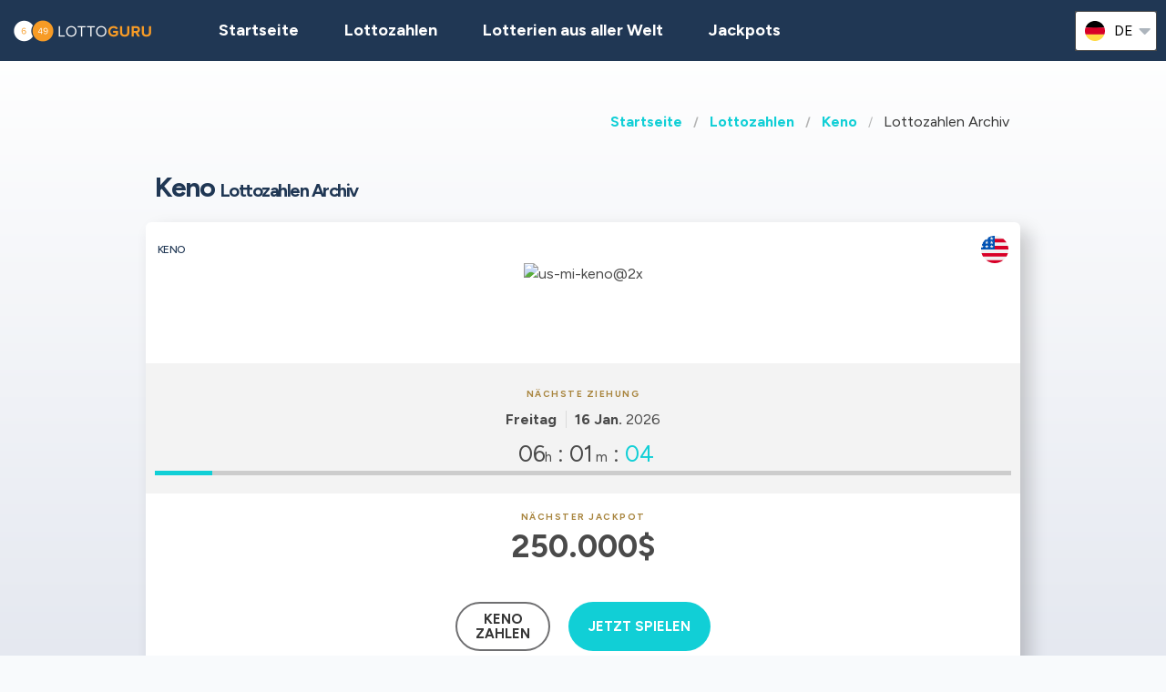

--- FILE ---
content_type: text/html;charset=UTF-8
request_url: https://lottoguru.de/lottozahlen-vereinigten-staaten/us-keno/us-keno-lottozahlen-archiv
body_size: 9044
content:
<!DOCTYPE html>
<html class="no-js has-navbar-fixed-top" lang="de">


<head>
    <title>Keno | Lottozahlen und Quoten Archiv</title>

    <meta charset="utf-8"/>
    <meta name="viewport" content="width=device-width, initial-scale=1.0, maximum-scale=1.0, user-scalable=no" >
    <meta name="google-site-verification" content="HZTNnMGWQ1EOiUoTyy0bRYsY-LI50KopmdFlD2sqhwE"/>
    <meta content="Keno | Lottozahlen und Quoten Archiv" property="og:title" />
    <meta content="https://lottoguru.de/lottozahlen-vereinigten-staaten/us-keno/us-keno-lottozahlen-archiv" property="og:url"/>
    
        <meta content="Die vergangenen Ergebnisse der Keno-Lotto-Ziehungen, einschließlich der Gewinnzahlen und den Jackpots aus allen Ziehungen." property="og:description"/>
        <meta content="Die vergangenen Ergebnisse der Keno-Lotto-Ziehungen, einschließlich der Gewinnzahlen und den Jackpots aus allen Ziehungen." property="description"/>
        <meta name="description" content="Die vergangenen Ergebnisse der Keno-Lotto-Ziehungen, einschließlich der Gewinnzahlen und den Jackpots aus allen Ziehungen.">
    
    <meta content="lottoguru.de" property="og:site_name"/>
    <meta content="de" property="og:locale"/>
    <meta content="lottoguru.de" name="author"/>
    <meta content="summary_large_image" name="twitter:card"/>

    
    <meta property="og:image" content="/static/assets/images/fb-share-homepage-9cdd35ce6aee9a5fb74d38077b7fa0c5.png">
    

    
        <meta name="robots" content="index, follow" />
    

    


    <link href="/static/assets/styles-fba469fc99df88d582c2248d8e2626f7.css"  rel="stylesheet"/>
    <link href="/static/assets/vendors-3545010909d35dcfd4b2ce7709ae5e4b.css" rel="stylesheet"/>
    <link rel="canonical" href="https://lottoguru.de/lottozahlen-vereinigten-staaten/us-keno/us-keno-lottozahlen-archiv"/>
    
        <link rel="alternate" hreflang="en" href="https://lotteryguru.com/united-states-lottery-results/us-keno/us-keno-results-history"/>
    
        <link rel="alternate" hreflang="es" href="https://loteria.guru/resultados-loteria-estados-unidos/us-keno/resultados-anteriores-keno-us"/>
    
        <link rel="alternate" hreflang="pt" href="https://loteriaguru.com/estados-unidos-resultados-loteria/us-keno/us-keno-historico-de-resultados"/>
    
        <link rel="alternate" hreflang="ru" href="https://loterejaguru.com/rezultaty-loterej-soedinennie-shtati-ameriki/us-keno/arhiv-rezultatov-keno-us"/>
    
        <link rel="alternate" hreflang="de" href="https://lottoguru.de/lottozahlen-vereinigten-staaten/us-keno/us-keno-lottozahlen-archiv"/>
    

    <link rel="apple-touch-icon" sizes="180x180"  href="/static/assets/images/favicon/apple-touch-icon-607ba1bc6425f72462b7e2aa5bfac058.png">
    <link rel="icon" type="image/png" sizes="32x32" href="/static/assets/images/favicon/favicon-32x32-b6b8234299cba59e030f00e1301ebdd8.png">
    <link rel="icon" type="image/png" sizes="16x16" href="/static/assets/images/favicon/favicon-16x16-a96c59262638de3fe019b80607506822.png">
    <link rel="manifest" href="/static/assets/images/favicon/site-332b39d35c9a9f96f49ba62ac1574c44.webmanifest">

    <script src="//cdn.jsdelivr.net/npm/js-cookie@rc"></script>

    <script src="https://cdn.jsdelivr.net/npm/sweetalert2@11"></script>

    <script>
            function browserSupportsAllFeatures() {
                return Array.prototype.entries && window.IntersectionObserver && window.fetch;
            }

            function loadScript(src, done) {
                var js = document.createElement('script');
                js.src = src;
                js.onload = function () {
                    done();
                };
                js.onerror = function () {
                    done(new Error('Failed to load script ' + src));
                };
                document.head.appendChild(js);
            }
    </script>

    

    
    



    

        
        <script>
            (function (w, d, s, l, i) {
                w[l] = w[l] || [];
                w[l].push({
                    'gtm.start':
                        new Date().getTime(), event: 'gtm.js'
                });
                var f = d.getElementsByTagName(s)[0],
                    j = d.createElement(s), dl = l != 'dataLayer' ? '&l=' + l : '';
                j.async = true;
                j.src =
                    'https://www.googletagmanager.com/gtm.js?id=' + i + dl;
                f.parentNode.insertBefore(j, f);
            })(window, document, 'script', 'dataLayer', 'GTM-KZSRX78' );

        </script>
        

    


 <script>

   function redirectToBannerExit(exitUrl){
     fetch(exitUrl)
     .then(e => console.log("Done " + exitUrl));
   }
    const message = "Close";
    function showImagePopup (url) {
       Swal.fire({
          imageUrl: url,
          imageAlt: 'A tall image',
          grow : 'fullscreen',
          showConfirmButton : true,
          confirmButtonText : message,
          confirmButtonColor : 'black',
          showCloseButton : true
       });
    }

    function handleClick (e){
        const url = e.target.getAttribute("href");
        showImagePopup(url);
    }

    function attachEvents (){
        const popups = document.querySelector(".popup");

        for(let cur of popups){
          cur.onclick  = handleClick;
        }
    }

      function showPrizePayoutPopup (id) {
            const prizeDiv = document.querySelector('#prize' + id);
            const message = "Close";
               Swal.fire({
                      html : prizeDiv.innerHTML,
                      showConfirmButton : true,
                      confirmButtonText : message,
                      confirmButtonColor : 'black',
                      showCloseButton : true
               });
     }



    </script>





</head>


<body>




    <div style="display : none" id="frontendDay">Tag</div>

    <div style="display : none" id="frontendDays">Tage</div>
    
    <noscript>
        <iframe src="https://www.googletagmanager.com/ns.html?id=GTM-KZSRX78"
                height="0" width="0" style="display:none;visibility:hidden"></iframe>
    </noscript>

    


    


    <header class="lg-header">

        <nav class="navbar is-fixed-top" role="navigation" aria-label="main navigation">
            


            <div class="navbar-brand">
                <a class="lg-logo navbar-item" href="/">
                    
                        <img src="/static/assets/images/lottoguru-logo2x-d852ad071b686207a26f7ca53e889782.png"
                             alt="Lotto Guru - Der ultimative Ratgeber für Weltlotterien"/>
                    

                </a>
                <a id="burger" role="button" class="lg-hamburger navbar-burger burger" aria-label="menu"
                   aria-expanded="false" data-target="navMenu">
                    <span aria-hidden="true"></span>
                    <span aria-hidden="true"></span>
                    <span aria-hidden="true"></span>
                </a>
            </div>
            <div id="navMenu" class="navbar-menu">
                <div class="navbar-start">
                    <a class="navbar-item" href="/">
                        <img src="/static/assets/images/ico-home-48x48-8754b1fff36ebd07d47a83ecff7ccdbd.svg" alt="ico-home-48x48" class="lg-icon"/>
                        <span>Startseite</span>
                    </a>
                    <a class="navbar-item" href="/lottozahlen-new-york">
                        <img src="/static/assets/images/ico-results-48x48-714579a11a86370dea77e4ce2208ab03.svg" alt="ico-results-48x48"
                             class="lg-icon"/>
                        <span>Lottozahlen</span>
                    </a>

                    

                    <a class="navbar-item" href="/lotterien-aus-aller-welt">
                        <img src="/static/assets/images/ico-worldlotteries-48x48-f583b4797838e75be0efbf846cae7d85.svg"
                             alt="ico-worldlotteries-48x48" class="lg-icon"/>
                        Lotterien aus aller Welt
                    </a>

                    <a class="navbar-item" href="/jackpots">
                        <img src="/static/assets/images/ico-jackpot-48x48-07fbe6bc0c8b9a2ad6f6474ee0aac5a8.svg" alt="ico-jackpot-48x48"
                             class="lg-icon"/>
                        Jackpots
                    </a>

<!--                    <a class="navbar-item navbar-item-highlighted" th:href="${scratchAndWinUrl}"-->
<!--                       th:if="${showScratchAndWin}">-->
<!--                        <img th:src="@{/static/assets/images/ico-scratch-and-win-48x48.svg}"-->
<!--                             alt="ico-scratch-and-win-48x48" class="lg-icon"/>-->
<!--                        <th:block th:utext="#{frontend.navMenu.scratchAndWin}">-->

<!--                        </th:block>-->
<!--                    </a>-->
                    <!--                <a class="navbar-item navbar-item-highlighted" th:href="${gamesUrl}">-->
                    <!--                    <img th:src="@{/static/assets/images/ico-scratch-and-win-48x48.svg}" alt="ico-scratch-and-win-48x48" class="lg-icon"/>-->
                    <!--                    <th:block th:utext="#{frontend.navMenu.games}">-->

                    <!--                    </th:block>-->
                    <!--                </a>-->
                </div>

                <div class="navbar-end">

                    <div class="dropdown is-hoverable lg-flags">

                        <div class="dropdown-trigger">
                            <button class="" aria-haspopup="true" aria-controls="dropdown-menu3">
                                
                                    
                                
                                    
                                
                                    
                                
                                    
                                
                                    


                                        <img class="lg-flag"
                                             src="/static/assets/images/flags/de-5c9661f66b30896a0667a78ea18f2847.svg"
                                             alt="de"/>
                                        <span>de</span>
                                        <span class="icon">
                                            <i class="fas fa-lg fa-caret-down" aria-hidden="true"></i>
                                        </span>

                                    
                                


                            </button>
                        </div>

                        <div class="dropdown-menu" id="dropdown-menu3" role="menu">

                            <div class="dropdown-content">

                                
                                    
                                    

                                        <a href="https://lotteryguru.com/united-states-lottery-results/us-keno/us-keno-results-history"

                                           class="dropdown-item">

                                            <img class="lg-flag"
                                                 src="/static/assets/images/flags/en-db68882cbf4beac3f3ee3923f1a91b82.svg"
                                                 alt="en"/>
                                            <span>Englisch</span> </a>

                                    

                                
                                    
                                    

                                        <a href="https://loteria.guru/resultados-loteria-estados-unidos/us-keno/resultados-anteriores-keno-us"

                                           class="dropdown-item">

                                            <img class="lg-flag"
                                                 src="/static/assets/images/flags/es-a62a83f37b05e303205142ff51d7a990.svg"
                                                 alt="es"/>
                                            <span>Spanisch</span> </a>

                                    

                                
                                    
                                    

                                        <a href="https://loterejaguru.com/rezultaty-loterej-soedinennie-shtati-ameriki/us-keno/arhiv-rezultatov-keno-us"

                                           class="dropdown-item">

                                            <img class="lg-flag"
                                                 src="/static/assets/images/flags/ru-562474efbaa31ee8de76df31c4bd2116.svg"
                                                 alt="ru"/>
                                            <span>Russisch</span> </a>

                                    

                                
                                    
                                    

                                        <a href="https://loteriaguru.com/estados-unidos-resultados-loteria/us-keno/us-keno-historico-de-resultados"

                                           class="dropdown-item">

                                            <img class="lg-flag"
                                                 src="/static/assets/images/flags/pt-23c03a16d37a9f3adc973d8cab4da97c.svg"
                                                 alt="pt"/>
                                            <span>Portugiesisch</span> </a>

                                    

                                
                                    
                                        <a href="https://lottoguru.de/lottozahlen-vereinigten-staaten/us-keno/us-keno-lottozahlen-archiv"
                                           class="dropdown-item is-active">
                                            <img class="lg-flag"
                                                 src="/static/assets/images/flags/de-5c9661f66b30896a0667a78ea18f2847.svg"
                                                 alt="de"/>
                                            <span>Deutsch</span>
                                        </a>
                                    
                                    

                                


                            </div>
                        </div>
                    </div>
                </div>
            </div>
        </nav>
    </header>






<main class="lg-lottery">

    <section class="hero">
        <div class="hero-body">
            <div class="container">
                <html>

<nav class="breadcrumb" aria-label="breadcrumbs">
    <ul>
        

            <li class="has-text-weight-bold">
                <a href="http://lottoguru.de">Startseite</a>
            </li>

            
        

            <li class="has-text-weight-bold">
                <a href="http://lottoguru.de/lottozahlen-vereinigten-staaten">Lottozahlen</a>
            </li>

            
        

            <li class="has-text-weight-bold">
                <a href="http://lottoguru.de/lottozahlen-vereinigten-staaten/us-keno">Keno</a>
            </li>

            
        

            

            <li class="is-active">
                <a href="/" aria-current="page">Lottozahlen Archiv</a>
            </li>
        

    </ul>
</nav>
</html>

                <h1>Keno  <span class='lg-game-name'>Lottozahlen Archiv</span></h1>
                
                    <div class="lg-card lg-link" onclick="window.location=&#39;/lottozahlen-vereinigten-staaten/us-keno&#39;">
    <div class="columns is-mobile lg-card-row">
        <h3 class="column is-10 lg-name">Keno</h3>
        <span class="column is-2 lg-flag">
            
                <img src="/static/assets/images/flags/united-states-936feee6e8061e6bf4006dce278384dd.svg" title="United States"
                    alt="United States Flag" />
            
        </span>
        <span class="column is-12 lg-logo lg-draw">
            
                <img src="https://lotteryguru.com/pict/97271/us-mi-keno-2x-png" alt="us-mi-keno@2x" />
            
            
            </span>
    </div>

    <div class="columns is-mobile lg-card-row lg-highlighted">

        <div class="column is-full has-text-center ">
            <div class="lg-label">Nächste Ziehung</div>
            <div class="lg-time">
                <span class="lg-day"><strong>Freitag</strong></span>

                <span class="lg-date"><strong>16 Jan.</strong>
                    2026
                </span>

                


            </div>
        </div>

        <div class="column  is-full lg-countdown lg-draw" data-total="21667">

            
                <span>
                    <span class="lg-days-number"></span>
                    <span class="lg-days">
                        
                        
                    </span>

                </span>

                <span>
                    <span class="lg-hours-number">06</span><span class="lg-days"> h</span> : <span class="lg-minutes-number">01</span><span class="lg-days"> m</span> : <span class="lg-seconds-number">07</span>
                </span>

                <div class="lg-progress-bar">
                    <span style="width:60%;"></span>
                </div>

            
            

        </div>
    </div>

    
        <div class="lg-card-row lg-jackpot-info">
            <div class="lg-label">Nächster Jackpot</div>
            <div class="lg-sum">250.000$</div>
        </div>
    

    <div class="lg-card-row lg-buttons" onclick="event.stopPropagation()">
        
            
                <a class="button" href="/lottozahlen-vereinigten-staaten/us-keno" >
                    <div><div>Keno</div> Zahlen</div>
                </a>
            

            <a class="button is-primary exit" rel="nofollow" target="_blank"
               id="draw_us-keno"
                href="https://lottoguru.de/exit?v=1&amp;requestedCountryId=233&amp;state=OH&amp;originalUrl=http://lottoguru.de/lottozahlen-vereinigten-staaten/us-keno/us-keno-lottozahlen-archiv&amp;type=lotteryCtr&amp;pageTypeId=LOTTERY_HISTORY&amp;langs=2,8&amp;visitorId=18885386&amp;id=578&amp;component=draw">
                <div>Jetzt Spielen</div>
            </a>

        
        
            
        
    </div>
</div>
                
                <div id="topPagination" style="height:10px"></div>

            </div>
        </div>
    </section>
    <section>
        <div class="container">
            <div class="columns">

                <div class="column">
                    <div class="content"></div>
                    <nav class="pagination is-large is-rounded" role="navigation" aria-label="pagination">
                        <a class="pagination-previous" onclick="prev()">Vorherige Seite</a>
                        <a class="pagination-next" onclick="next()">Nächste Seite</a>
                        <ul class="pagination-list">
                            
                                

                                

                                
                                    <li onclick="choosePage(&#39;1 &#39;)">
                                        <a class="pagination-link is-current"
                                           aria-label="Goto page  1">1</a>
                                    </li>
                                

                                

                                
                            
                                

                                

                                

                                
                                    <li onclick="choosePage(&#39;2 &#39;)">
                                        <a class="pagination-link" aria-label="Goto page  2">2</a>
                                    </li>

                                

                                
                            
                                

                                

                                

                                

                                
                            
                                

                                

                                

                                

                                
                            
                                

                                

                                

                                

                                
                            
                                

                                

                                

                                

                                
                            
                                

                                

                                

                                

                                
                            
                                

                                

                                

                                

                                
                            
                                

                                

                                

                                

                                
                            
                                

                                

                                

                                

                                
                            
                                

                                

                                

                                

                                
                            
                                

                                

                                

                                

                                
                            
                                

                                

                                

                                

                                
                            
                                

                                

                                

                                

                                
                            
                                

                                

                                

                                

                                
                            
                                

                                

                                

                                

                                
                            
                                

                                

                                

                                

                                
                            
                                

                                

                                

                                

                                
                            
                                

                                

                                

                                

                                
                            
                                

                                

                                

                                

                                
                            
                                

                                

                                

                                

                                
                            
                                

                                

                                

                                

                                
                            
                                

                                

                                

                                

                                
                            
                                

                                

                                

                                

                                
                            
                                

                                

                                

                                

                                
                            
                                

                                

                                

                                

                                
                            
                                

                                

                                

                                

                                
                            
                                

                                

                                

                                

                                
                            
                                

                                

                                

                                

                                
                            
                                

                                

                                

                                

                                
                            
                                

                                

                                

                                

                                
                            
                                

                                

                                

                                

                                
                            
                                

                                

                                

                                

                                
                            
                                

                                

                                

                                

                                
                            
                                

                                

                                

                                

                                
                            
                                

                                

                                

                                

                                
                            
                                

                                

                                

                                

                                
                            
                                

                                

                                

                                

                                
                                    <li><span class="pagination-ellipsis">&hellip;</span></li>
                                    <li onclick="choosePage(&#39;38 &#39;) ">
                                        <a class="pagination-link" aria-label="&#39;Goto page + 38&#39;">38</a>
                                    </li>
                                
                            
                        </ul>
                    </nav>

                    
    



                    

                    
                        <div class="lg-block lg-lottery-older-results">
                            <h3>Zahlen und Quoten</h3>
                            

                                
                                    <div class="columns is-multiline is-vcentered is-mobile lg-line">

    <div class="column is-6 lg-date">
    <span class="lg-day">
      <strong>Donnerstag</strong>
    </span>
    </div>
    <div class="column is-6 lg-date has-text-right">
        <strong>15 Jan.</strong>
        2026
    </div>

    

        
        

        
            <div class="column is-12 lg-center-flex">
                <ul class="lg-numbers-small game-number">
                    
                        <li class="lg-number">1</li>
                    
                        <li class="lg-number">7</li>
                    
                        <li class="lg-number">9</li>
                    
                        <li class="lg-number">11</li>
                    
                        <li class="lg-number">13</li>
                    
                        <li class="lg-number">14</li>
                    
                        <li class="lg-number">20</li>
                    
                        <li class="lg-number">24</li>
                    
                        <li class="lg-number">26</li>
                    
                        <li class="lg-number">28</li>
                    
                        <li class="lg-number">39</li>
                    
                        <li class="lg-number">42</li>
                    
                        <li class="lg-number">47</li>
                    
                        <li class="lg-number">48</li>
                    
                        <li class="lg-number">49</li>
                    
                        <li class="lg-number">61</li>
                    
                        <li class="lg-number">63</li>
                    
                        <li class="lg-number">66</li>
                    
                        <li class="lg-number">68</li>
                    
                        <li class="lg-number">74</li>
                    
                        <li class="lg-number">76</li>
                    
                        <li class="lg-number">77</li>
                    

                    
                </ul>
            </div>
            
        


        <div class="column is-12 lg-draw-additional">
            
            

        </div>

        
            <div class="column is-12 lg-label">Jackpot</div>
            <div class="column is-12 lg-jackpot">
                <strong>250.000$</strong>
            </div>
        
        <div class="column is-12 lg-center">
            <div class="lg-buttons">
                
            </div>
        </div>

        <div style="display:none">
            
    
      
    

  
        </div>

    
</div>
                            

                                
                                    <div class="columns is-multiline is-vcentered is-mobile lg-line">

    <div class="column is-6 lg-date">
    <span class="lg-day">
      <strong>Mittwoch</strong>
    </span>
    </div>
    <div class="column is-6 lg-date has-text-right">
        <strong>14 Jan.</strong>
        2026
    </div>

    

        
        

        
            <div class="column is-12 lg-center-flex">
                <ul class="lg-numbers-small game-number">
                    
                        <li class="lg-number">1</li>
                    
                        <li class="lg-number">6</li>
                    
                        <li class="lg-number">7</li>
                    
                        <li class="lg-number">9</li>
                    
                        <li class="lg-number">11</li>
                    
                        <li class="lg-number">18</li>
                    
                        <li class="lg-number">26</li>
                    
                        <li class="lg-number">28</li>
                    
                        <li class="lg-number">43</li>
                    
                        <li class="lg-number">44</li>
                    
                        <li class="lg-number">48</li>
                    
                        <li class="lg-number">50</li>
                    
                        <li class="lg-number">54</li>
                    
                        <li class="lg-number">55</li>
                    
                        <li class="lg-number">56</li>
                    
                        <li class="lg-number">57</li>
                    
                        <li class="lg-number">58</li>
                    
                        <li class="lg-number">63</li>
                    
                        <li class="lg-number">66</li>
                    
                        <li class="lg-number">68</li>
                    
                        <li class="lg-number">70</li>
                    
                        <li class="lg-number">74</li>
                    

                    
                </ul>
            </div>
            
        


        <div class="column is-12 lg-draw-additional">
            
            

        </div>

        
            <div class="column is-12 lg-label">Jackpot</div>
            <div class="column is-12 lg-jackpot">
                <strong>250.000$</strong>
            </div>
        
        <div class="column is-12 lg-center">
            <div class="lg-buttons">
                
            </div>
        </div>

        <div style="display:none">
            
    
      
    

  
        </div>

    
</div>
                            

                                
                                    <div class="columns is-multiline is-vcentered is-mobile lg-line">

    <div class="column is-6 lg-date">
    <span class="lg-day">
      <strong>Dienstag</strong>
    </span>
    </div>
    <div class="column is-6 lg-date has-text-right">
        <strong>13 Jan.</strong>
        2026
    </div>

    

        
        

        
            <div class="column is-12 lg-center-flex">
                <ul class="lg-numbers-small game-number">
                    
                        <li class="lg-number">10</li>
                    
                        <li class="lg-number">16</li>
                    
                        <li class="lg-number">17</li>
                    
                        <li class="lg-number">19</li>
                    
                        <li class="lg-number">23</li>
                    
                        <li class="lg-number">25</li>
                    
                        <li class="lg-number">33</li>
                    
                        <li class="lg-number">34</li>
                    
                        <li class="lg-number">37</li>
                    
                        <li class="lg-number">45</li>
                    
                        <li class="lg-number">47</li>
                    
                        <li class="lg-number">48</li>
                    
                        <li class="lg-number">50</li>
                    
                        <li class="lg-number">51</li>
                    
                        <li class="lg-number">53</li>
                    
                        <li class="lg-number">63</li>
                    
                        <li class="lg-number">64</li>
                    
                        <li class="lg-number">65</li>
                    
                        <li class="lg-number">66</li>
                    
                        <li class="lg-number">67</li>
                    
                        <li class="lg-number">71</li>
                    
                        <li class="lg-number">78</li>
                    

                    
                </ul>
            </div>
            
        


        <div class="column is-12 lg-draw-additional">
            
            

        </div>

        
            <div class="column is-12 lg-label">Jackpot</div>
            <div class="column is-12 lg-jackpot">
                <strong>250.000$</strong>
            </div>
        
        <div class="column is-12 lg-center">
            <div class="lg-buttons">
                
            </div>
        </div>

        <div style="display:none">
            
    
      
    

  
        </div>

    
</div>
                            

                                
                                    <div class="columns is-multiline is-vcentered is-mobile lg-line">

    <div class="column is-6 lg-date">
    <span class="lg-day">
      <strong>Montag</strong>
    </span>
    </div>
    <div class="column is-6 lg-date has-text-right">
        <strong>12 Jan.</strong>
        2026
    </div>

    

        
        

        
            <div class="column is-12 lg-center-flex">
                <ul class="lg-numbers-small game-number">
                    
                        <li class="lg-number">1</li>
                    
                        <li class="lg-number">2</li>
                    
                        <li class="lg-number">4</li>
                    
                        <li class="lg-number">5</li>
                    
                        <li class="lg-number">16</li>
                    
                        <li class="lg-number">19</li>
                    
                        <li class="lg-number">22</li>
                    
                        <li class="lg-number">28</li>
                    
                        <li class="lg-number">31</li>
                    
                        <li class="lg-number">32</li>
                    
                        <li class="lg-number">38</li>
                    
                        <li class="lg-number">41</li>
                    
                        <li class="lg-number">44</li>
                    
                        <li class="lg-number">47</li>
                    
                        <li class="lg-number">53</li>
                    
                        <li class="lg-number">56</li>
                    
                        <li class="lg-number">60</li>
                    
                        <li class="lg-number">65</li>
                    
                        <li class="lg-number">69</li>
                    
                        <li class="lg-number">73</li>
                    
                        <li class="lg-number">78</li>
                    
                        <li class="lg-number">79</li>
                    

                    
                </ul>
            </div>
            
        


        <div class="column is-12 lg-draw-additional">
            
            

        </div>

        
            <div class="column is-12 lg-label">Jackpot</div>
            <div class="column is-12 lg-jackpot">
                <strong>250.000$</strong>
            </div>
        
        <div class="column is-12 lg-center">
            <div class="lg-buttons">
                
            </div>
        </div>

        <div style="display:none">
            
    
      
    

  
        </div>

    
</div>
                            

                                
                                    <div class="columns is-multiline is-vcentered is-mobile lg-line">

    <div class="column is-6 lg-date">
    <span class="lg-day">
      <strong>Sonntag</strong>
    </span>
    </div>
    <div class="column is-6 lg-date has-text-right">
        <strong>11 Jan.</strong>
        2026
    </div>

    

        
        

        
            <div class="column is-12 lg-center-flex">
                <ul class="lg-numbers-small game-number">
                    
                        <li class="lg-number">2</li>
                    
                        <li class="lg-number">7</li>
                    
                        <li class="lg-number">8</li>
                    
                        <li class="lg-number">10</li>
                    
                        <li class="lg-number">14</li>
                    
                        <li class="lg-number">23</li>
                    
                        <li class="lg-number">25</li>
                    
                        <li class="lg-number">29</li>
                    
                        <li class="lg-number">32</li>
                    
                        <li class="lg-number">34</li>
                    
                        <li class="lg-number">39</li>
                    
                        <li class="lg-number">45</li>
                    
                        <li class="lg-number">54</li>
                    
                        <li class="lg-number">55</li>
                    
                        <li class="lg-number">59</li>
                    
                        <li class="lg-number">60</li>
                    
                        <li class="lg-number">61</li>
                    
                        <li class="lg-number">65</li>
                    
                        <li class="lg-number">69</li>
                    
                        <li class="lg-number">74</li>
                    
                        <li class="lg-number">78</li>
                    
                        <li class="lg-number">80</li>
                    

                    
                </ul>
            </div>
            
        


        <div class="column is-12 lg-draw-additional">
            
            

        </div>

        
            <div class="column is-12 lg-label">Jackpot</div>
            <div class="column is-12 lg-jackpot">
                <strong>250.000$</strong>
            </div>
        
        <div class="column is-12 lg-center">
            <div class="lg-buttons">
                
            </div>
        </div>

        <div style="display:none">
            
    
      
    

  
        </div>

    
</div>
                            

                                
                                    <br>
                                    
    

                                
                                    <div class="columns is-multiline is-vcentered is-mobile lg-line">

    <div class="column is-6 lg-date">
    <span class="lg-day">
      <strong>Samstag</strong>
    </span>
    </div>
    <div class="column is-6 lg-date has-text-right">
        <strong>10 Jan.</strong>
        2026
    </div>

    

        
        

        
            <div class="column is-12 lg-center-flex">
                <ul class="lg-numbers-small game-number">
                    
                        <li class="lg-number">1</li>
                    
                        <li class="lg-number">4</li>
                    
                        <li class="lg-number">9</li>
                    
                        <li class="lg-number">12</li>
                    
                        <li class="lg-number">20</li>
                    
                        <li class="lg-number">21</li>
                    
                        <li class="lg-number">25</li>
                    
                        <li class="lg-number">38</li>
                    
                        <li class="lg-number">39</li>
                    
                        <li class="lg-number">42</li>
                    
                        <li class="lg-number">43</li>
                    
                        <li class="lg-number">45</li>
                    
                        <li class="lg-number">47</li>
                    
                        <li class="lg-number">49</li>
                    
                        <li class="lg-number">52</li>
                    
                        <li class="lg-number">53</li>
                    
                        <li class="lg-number">67</li>
                    
                        <li class="lg-number">70</li>
                    
                        <li class="lg-number">72</li>
                    
                        <li class="lg-number">77</li>
                    
                        <li class="lg-number">78</li>
                    
                        <li class="lg-number">79</li>
                    

                    
                </ul>
            </div>
            
        


        <div class="column is-12 lg-draw-additional">
            
            

        </div>

        
            <div class="column is-12 lg-label">Jackpot</div>
            <div class="column is-12 lg-jackpot">
                <strong>250.000$</strong>
            </div>
        
        <div class="column is-12 lg-center">
            <div class="lg-buttons">
                
            </div>
        </div>

        <div style="display:none">
            
    
      
    

  
        </div>

    
</div>
                            

                                
                                    <div class="columns is-multiline is-vcentered is-mobile lg-line">

    <div class="column is-6 lg-date">
    <span class="lg-day">
      <strong>Freitag</strong>
    </span>
    </div>
    <div class="column is-6 lg-date has-text-right">
        <strong>09 Jan.</strong>
        2026
    </div>

    

        
        

        
            <div class="column is-12 lg-center-flex">
                <ul class="lg-numbers-small game-number">
                    
                        <li class="lg-number">5</li>
                    
                        <li class="lg-number">6</li>
                    
                        <li class="lg-number">8</li>
                    
                        <li class="lg-number">11</li>
                    
                        <li class="lg-number">15</li>
                    
                        <li class="lg-number">17</li>
                    
                        <li class="lg-number">18</li>
                    
                        <li class="lg-number">21</li>
                    
                        <li class="lg-number">23</li>
                    
                        <li class="lg-number">24</li>
                    
                        <li class="lg-number">25</li>
                    
                        <li class="lg-number">29</li>
                    
                        <li class="lg-number">39</li>
                    
                        <li class="lg-number">41</li>
                    
                        <li class="lg-number">45</li>
                    
                        <li class="lg-number">50</li>
                    
                        <li class="lg-number">51</li>
                    
                        <li class="lg-number">52</li>
                    
                        <li class="lg-number">55</li>
                    
                        <li class="lg-number">74</li>
                    
                        <li class="lg-number">76</li>
                    
                        <li class="lg-number">80</li>
                    

                    
                </ul>
            </div>
            
        


        <div class="column is-12 lg-draw-additional">
            
            

        </div>

        
            <div class="column is-12 lg-label">Jackpot</div>
            <div class="column is-12 lg-jackpot">
                <strong>250.000$</strong>
            </div>
        
        <div class="column is-12 lg-center">
            <div class="lg-buttons">
                
            </div>
        </div>

        <div style="display:none">
            
    
      
    

  
        </div>

    
</div>
                            

                                
                                    <div class="columns is-multiline is-vcentered is-mobile lg-line">

    <div class="column is-6 lg-date">
    <span class="lg-day">
      <strong>Donnerstag</strong>
    </span>
    </div>
    <div class="column is-6 lg-date has-text-right">
        <strong>08 Jan.</strong>
        2026
    </div>

    

        
        

        
            <div class="column is-12 lg-center-flex">
                <ul class="lg-numbers-small game-number">
                    
                        <li class="lg-number">1</li>
                    
                        <li class="lg-number">6</li>
                    
                        <li class="lg-number">12</li>
                    
                        <li class="lg-number">19</li>
                    
                        <li class="lg-number">23</li>
                    
                        <li class="lg-number">25</li>
                    
                        <li class="lg-number">28</li>
                    
                        <li class="lg-number">31</li>
                    
                        <li class="lg-number">33</li>
                    
                        <li class="lg-number">37</li>
                    
                        <li class="lg-number">41</li>
                    
                        <li class="lg-number">45</li>
                    
                        <li class="lg-number">48</li>
                    
                        <li class="lg-number">49</li>
                    
                        <li class="lg-number">50</li>
                    
                        <li class="lg-number">56</li>
                    
                        <li class="lg-number">62</li>
                    
                        <li class="lg-number">63</li>
                    
                        <li class="lg-number">66</li>
                    
                        <li class="lg-number">67</li>
                    
                        <li class="lg-number">75</li>
                    
                        <li class="lg-number">78</li>
                    

                    
                </ul>
            </div>
            
        


        <div class="column is-12 lg-draw-additional">
            
            

        </div>

        
            <div class="column is-12 lg-label">Jackpot</div>
            <div class="column is-12 lg-jackpot">
                <strong>250.000$</strong>
            </div>
        
        <div class="column is-12 lg-center">
            <div class="lg-buttons">
                
            </div>
        </div>

        <div style="display:none">
            
    
      
    

  
        </div>

    
</div>
                            

                                
                                    <div class="columns is-multiline is-vcentered is-mobile lg-line">

    <div class="column is-6 lg-date">
    <span class="lg-day">
      <strong>Mittwoch</strong>
    </span>
    </div>
    <div class="column is-6 lg-date has-text-right">
        <strong>07 Jan.</strong>
        2026
    </div>

    

        
        

        
            <div class="column is-12 lg-center-flex">
                <ul class="lg-numbers-small game-number">
                    
                        <li class="lg-number">12</li>
                    
                        <li class="lg-number">15</li>
                    
                        <li class="lg-number">21</li>
                    
                        <li class="lg-number">23</li>
                    
                        <li class="lg-number">25</li>
                    
                        <li class="lg-number">26</li>
                    
                        <li class="lg-number">30</li>
                    
                        <li class="lg-number">32</li>
                    
                        <li class="lg-number">39</li>
                    
                        <li class="lg-number">45</li>
                    
                        <li class="lg-number">48</li>
                    
                        <li class="lg-number">49</li>
                    
                        <li class="lg-number">50</li>
                    
                        <li class="lg-number">55</li>
                    
                        <li class="lg-number">62</li>
                    
                        <li class="lg-number">63</li>
                    
                        <li class="lg-number">65</li>
                    
                        <li class="lg-number">66</li>
                    
                        <li class="lg-number">67</li>
                    
                        <li class="lg-number">68</li>
                    
                        <li class="lg-number">73</li>
                    
                        <li class="lg-number">79</li>
                    

                    
                </ul>
            </div>
            
        


        <div class="column is-12 lg-draw-additional">
            
            

        </div>

        
            <div class="column is-12 lg-label">Jackpot</div>
            <div class="column is-12 lg-jackpot">
                <strong>250.000$</strong>
            </div>
        
        <div class="column is-12 lg-center">
            <div class="lg-buttons">
                
            </div>
        </div>

        <div style="display:none">
            
    
      
    

  
        </div>

    
</div>
                            

                                
                                    <div class="columns is-multiline is-vcentered is-mobile lg-line">

    <div class="column is-6 lg-date">
    <span class="lg-day">
      <strong>Dienstag</strong>
    </span>
    </div>
    <div class="column is-6 lg-date has-text-right">
        <strong>06 Jan.</strong>
        2026
    </div>

    

        
        

        
            <div class="column is-12 lg-center-flex">
                <ul class="lg-numbers-small game-number">
                    
                        <li class="lg-number">3</li>
                    
                        <li class="lg-number">6</li>
                    
                        <li class="lg-number">8</li>
                    
                        <li class="lg-number">13</li>
                    
                        <li class="lg-number">14</li>
                    
                        <li class="lg-number">16</li>
                    
                        <li class="lg-number">17</li>
                    
                        <li class="lg-number">27</li>
                    
                        <li class="lg-number">28</li>
                    
                        <li class="lg-number">32</li>
                    
                        <li class="lg-number">34</li>
                    
                        <li class="lg-number">40</li>
                    
                        <li class="lg-number">41</li>
                    
                        <li class="lg-number">48</li>
                    
                        <li class="lg-number">51</li>
                    
                        <li class="lg-number">56</li>
                    
                        <li class="lg-number">59</li>
                    
                        <li class="lg-number">60</li>
                    
                        <li class="lg-number">64</li>
                    
                        <li class="lg-number">68</li>
                    
                        <li class="lg-number">74</li>
                    
                        <li class="lg-number">79</li>
                    

                    
                </ul>
            </div>
            
        


        <div class="column is-12 lg-draw-additional">
            
            

        </div>

        
            <div class="column is-12 lg-label">Jackpot</div>
            <div class="column is-12 lg-jackpot">
                <strong>250.000$</strong>
            </div>
        
        <div class="column is-12 lg-center">
            <div class="lg-buttons">
                
            </div>
        </div>

        <div style="display:none">
            
    
      
    

  
        </div>

    
</div>
                            
                        </div>
                    


                    <div id="pageInfo" pageNumber="1" totalElementCount="380" pageSize="10" lastPage="38" totalPageCount="38">

                    </div>

                    
    


                    <nav class="pagination is-large is-rounded" role="navigation" aria-label="pagination">
                        <a class="pagination-previous" onclick="prev()">Vorherige Seite</a>
                        <a class="pagination-next" onclick="next()">Nächste Seite</a>
                        <ul class="pagination-list">
                            
                                

                                

                                
                                    <li onclick="choosePage(&#39;1 &#39;)">
                                        <a class="pagination-link is-current"
                                           aria-label="Goto page  1">1</a>
                                    </li>
                                

                                

                                
                            
                                

                                

                                

                                
                                    <li onclick="choosePage(&#39;2 &#39;)">
                                        <a class="pagination-link" aria-label="Goto page  2">2</a>
                                    </li>
                                

                                
                            
                                

                                

                                

                                

                                
                            
                                

                                

                                

                                

                                
                            
                                

                                

                                

                                

                                
                            
                                

                                

                                

                                

                                
                            
                                

                                

                                

                                

                                
                            
                                

                                

                                

                                

                                
                            
                                

                                

                                

                                

                                
                            
                                

                                

                                

                                

                                
                            
                                

                                

                                

                                

                                
                            
                                

                                

                                

                                

                                
                            
                                

                                

                                

                                

                                
                            
                                

                                

                                

                                

                                
                            
                                

                                

                                

                                

                                
                            
                                

                                

                                

                                

                                
                            
                                

                                

                                

                                

                                
                            
                                

                                

                                

                                

                                
                            
                                

                                

                                

                                

                                
                            
                                

                                

                                

                                

                                
                            
                                

                                

                                

                                

                                
                            
                                

                                

                                

                                

                                
                            
                                

                                

                                

                                

                                
                            
                                

                                

                                

                                

                                
                            
                                

                                

                                

                                

                                
                            
                                

                                

                                

                                

                                
                            
                                

                                

                                

                                

                                
                            
                                

                                

                                

                                

                                
                            
                                

                                

                                

                                

                                
                            
                                

                                

                                

                                

                                
                            
                                

                                

                                

                                

                                
                            
                                

                                

                                

                                

                                
                            
                                

                                

                                

                                

                                
                            
                                

                                

                                

                                

                                
                            
                                

                                

                                

                                

                                
                            
                                

                                

                                

                                

                                
                            
                                

                                

                                

                                

                                
                            
                                

                                

                                

                                

                                
                                    <li><span class="pagination-ellipsis">&hellip;</span></li>
                                    <li onclick="choosePage(&#39;38 &#39;)">
                                        <a class="pagination-link" aria-label="Goto page  38">38</a>
                                    </li>
                                
                            
                        </ul>
                    </nav>

                </div>

            </div>
            
                <section>
    <div class="lg-block lg-lottery-hot-and-cold-numbers lite-hot-cold">
        <h3>Häufig und selten gezogene Zahlen</h3>

        <div class="lg-hot-and-cold-title">
            <strong>Die am häufigsten gezogenen Keno Zahlen</strong>
        </div>

        <div class="columns is-multiline is-vcentered is-mobile lg-line is-centered">
                
                    <div class="lg-numbers-hot lg-center-flex">
                        <div class="lg-number">63</div>
                    </div>
                
                    <div class="lg-numbers-hot lg-center-flex">
                        <div class="lg-number">65</div>
                    </div>
                
                    <div class="lg-numbers-hot lg-center-flex">
                        <div class="lg-number">49</div>
                    </div>
                
                    <div class="lg-numbers-hot lg-center-flex">
                        <div class="lg-number">36</div>
                    </div>
                
                    <div class="lg-numbers-hot lg-center-flex">
                        <div class="lg-number">6</div>
                    </div>
                
                    <div class="lg-numbers-hot lg-center-flex">
                        <div class="lg-number">64</div>
                    </div>
                
                    <div class="lg-numbers-hot lg-center-flex">
                        <div class="lg-number">20</div>
                    </div>
                
                    <div class="lg-numbers-hot lg-center-flex">
                        <div class="lg-number">13</div>
                    </div>
                
                    <div class="lg-numbers-hot lg-center-flex">
                        <div class="lg-number">55</div>
                    </div>
                
                    <div class="lg-numbers-hot lg-center-flex">
                        <div class="lg-number">48</div>
                    </div>
                
                    <div class="lg-numbers-hot lg-center-flex">
                        <div class="lg-number">68</div>
                    </div>
                
                    <div class="lg-numbers-hot lg-center-flex">
                        <div class="lg-number">22</div>
                    </div>
                
                    <div class="lg-numbers-hot lg-center-flex">
                        <div class="lg-number">16</div>
                    </div>
                
                    <div class="lg-numbers-hot lg-center-flex">
                        <div class="lg-number">43</div>
                    </div>
                
                    <div class="lg-numbers-hot lg-center-flex">
                        <div class="lg-number">79</div>
                    </div>
                
                    <div class="lg-numbers-hot lg-center-flex">
                        <div class="lg-number">26</div>
                    </div>
                
                    <div class="lg-numbers-hot lg-center-flex">
                        <div class="lg-number">29</div>
                    </div>
                
                    <div class="lg-numbers-hot lg-center-flex">
                        <div class="lg-number">7</div>
                    </div>
                
                    <div class="lg-numbers-hot lg-center-flex">
                        <div class="lg-number">34</div>
                    </div>
                
                    <div class="lg-numbers-hot lg-center-flex">
                        <div class="lg-number">59</div>
                    </div>
                
                    <div class="lg-numbers-hot lg-center-flex">
                        <div class="lg-number">19</div>
                    </div>
                
                    <div class="lg-numbers-hot lg-center-flex">
                        <div class="lg-number">33</div>
                    </div>
                
                

        </div>

        <div class="lg-hot-and-cold-title">
            <strong>Die am wenigsten oft gezogenen Keno Zahlen</strong>
        </div>

        <div class="columns is-multiline is-vcentered is-mobile lg-line is-centered">
                
                    <div class="lg-numbers-cold lg-center-flex">
                        <div class="lg-number">46</div>
                    </div>
                
                    <div class="lg-numbers-cold lg-center-flex">
                        <div class="lg-number">2</div>
                    </div>
                
                    <div class="lg-numbers-cold lg-center-flex">
                        <div class="lg-number">4</div>
                    </div>
                
                    <div class="lg-numbers-cold lg-center-flex">
                        <div class="lg-number">62</div>
                    </div>
                
                    <div class="lg-numbers-cold lg-center-flex">
                        <div class="lg-number">69</div>
                    </div>
                
                    <div class="lg-numbers-cold lg-center-flex">
                        <div class="lg-number">14</div>
                    </div>
                
                    <div class="lg-numbers-cold lg-center-flex">
                        <div class="lg-number">31</div>
                    </div>
                
                    <div class="lg-numbers-cold lg-center-flex">
                        <div class="lg-number">5</div>
                    </div>
                
                    <div class="lg-numbers-cold lg-center-flex">
                        <div class="lg-number">77</div>
                    </div>
                
                    <div class="lg-numbers-cold lg-center-flex">
                        <div class="lg-number">74</div>
                    </div>
                
                    <div class="lg-numbers-cold lg-center-flex">
                        <div class="lg-number">52</div>
                    </div>
                
                    <div class="lg-numbers-cold lg-center-flex">
                        <div class="lg-number">44</div>
                    </div>
                
                    <div class="lg-numbers-cold lg-center-flex">
                        <div class="lg-number">54</div>
                    </div>
                
                    <div class="lg-numbers-cold lg-center-flex">
                        <div class="lg-number">66</div>
                    </div>
                
                    <div class="lg-numbers-cold lg-center-flex">
                        <div class="lg-number">12</div>
                    </div>
                
                    <div class="lg-numbers-cold lg-center-flex">
                        <div class="lg-number">80</div>
                    </div>
                
                    <div class="lg-numbers-cold lg-center-flex">
                        <div class="lg-number">24</div>
                    </div>
                
                    <div class="lg-numbers-cold lg-center-flex">
                        <div class="lg-number">37</div>
                    </div>
                
                    <div class="lg-numbers-cold lg-center-flex">
                        <div class="lg-number">35</div>
                    </div>
                
                    <div class="lg-numbers-cold lg-center-flex">
                        <div class="lg-number">75</div>
                    </div>
                
                    <div class="lg-numbers-cold lg-center-flex">
                        <div class="lg-number">76</div>
                    </div>
                
                    <div class="lg-numbers-cold lg-center-flex">
                        <div class="lg-number">42</div>
                    </div>
                
                
        </div>

        <div class="lg-start-date">Die Statistiken werden seit dem Jahr 2021 bis zur letzten Ziehung zur Verfügung gestellt,</div>

        <div class="lg-buttons">
            <a class="button" href="/lottozahlen-vereinigten-staaten/us-keno/us-keno-statistiken?periodType=YEAR">Alle Statistiken</a>
        </div>

    </div>
</section>
            
        </div>
    </section>
</main>
<script type="text/javascript">
  const pageInfo = document.querySelector('#pageInfo');
  const pn = +pageInfo.getAttribute('pageNumber');
  const lastPage = +pageInfo.getAttribute('lastPage');


  setTimeout(function () {
    if (window.location.toString().includes("page")) {
      document.querySelector('#topPagination').scrollIntoView({
        behavior: 'smooth',
        block: 'start'
      });
    }
  }, 50);

  function choosePage(pageNumber) {
    window.location = window.location.toString().replace(/\?page=\d+/, '') + "?page=" + pageNumber;
  }

  function next() {
    if (pn == lastPage) {
      return;
    }
    choosePage(pn + 1);
  }

  function prev() {
    if (pn == 1) {
      return;
    }
    choosePage(pn - 1);
  }

</script>


    


    <footer class="footer">
        <div class="container">
            <div class="lg-primary-links">
                <ul class="list">
                    <li class="list-item"><a href="/">Startseite</a></li>
                    <li class="list-item"><a href="/lottozahlen-new-york">Lottozahlen</a></li>
                    
                    <li class="list-item"><a href="/lotterien-aus-aller-welt">Lotterien aus aller Welt</a></li>

                    

                    <li class="list-item"><a href="/jackpots">Jackpots</a></li>
                    <li class="list-item"><a href="/naechste-ziehungen">Ziehungen</a></li>
                    <li class="list-item"><a href="/blog">Blog</a></li>
                    <li class="list-item"><a href="/rubbellose">Rubbellose</a></li>
<!--                    <li th:if="${showScratchAndWin}" class="list-item"><a th:href="${scratchAndWinUrl}" th:utext="#{frontend.navMenu.scratchAndWin}"></a></li>-->
                </ul>
            </div>

            <div class="columns lg-secondary-links is-multiline">
                <div class="column is-12 is-10-desktop">
                    <ul class="list">
                        <li class="list-item">
                            <a href="/haeufige-fragen-und-antworten">FAQs</a>
                        </li>
                        <li class="list-item">
                            <a href="/wie-spielt-man-lotto-in-fuenf-einfachen-schritten-erklaert">Wie spielt man Lotto</a>
                        </li>
                        <li class="list-item">
                            <a href="/ist-online-lotto-legal">Ist Online-Lotto legal?</a></li>
                        <li class="list-item"><a href="/uber-uns">Über uns</a></li>
                        <li class="list-item"><a href="/kontakt">Kontaktieren Sie uns</a></li>
                        <li class="list-item"><a href="/allgemeine-geschaftsbestimmungen">Nutzungsbestimmungen</a></li>
                        <li class="list-item"><a href="/cookies-richtlinien">Cookies</a></li>
                    </ul>
                </div>

                <div class="column is-12 is-2-desktop">
                    &copy;
                         Lotto Guru  2026

                </div>
            </div>
            <div class="lg-secondary-links is-multiline has-text-centered">

                <span class="lg-footer-logo">
                    <img alt="18+" src="/static/assets/images/footer-logo-18-90c5fbbd83631de1879bb1aff0a2fc96.png"/>
                </span>
                <a class="lg-footer-logo" target="_blank" rel="nofollow" href="https://certify.gpwa.org/verify/lotteryguru.com">
                    <img alt="GPWA" src="/static/assets/images/footer-logo-gpwa-f9bbb95c826ce4ba1b3cb3b5044e7437.png"/>
                </a>
                <a class="lg-footer-logo" target="_blank" rel="nofollow" href="https://www.begambleaware.org">
                    <img alt="GAMBLE AWARE" src="/static/assets/images/footer-logo-gambleaware-3df06344ef61a67a176054ebe1d9c0d6.png"/>
                </a>
                <a class="lg-footer-logo" target="_blank" rel="nofollow" href="https://www.ncpgambling.org">
                    <img alt="NCPG" src="/static/assets/images/footer-logo-ncpg-3c96c1b9e0c34d10544d9b541eaceda3.png"/>
                </a>
            </div>

            <div class="column lg-disclaimer">Lotto Guru.de ist eine unabhängige Informationsquelle über die weltweiten Lotterien, ist nicht im Eigentum von irgendeinem Glücksspielanbieter und wird auch von diesen in keinerlei Hinsicht beeinflusst. Alle unsere Bewertungen, Rezensionen und Leitfäden werden nur zu Informationszwecken und in voller Übereinstimmung nach besten Wissen und Gewissen, sowie dem Urteilsvermögen unseres unabhängigen und fachkundigen Analyseteams zusammengestellt, und sollte jedoch nicht als Rechtsberatung ausgelegt oder als solche herangezogen werden. Unsere Webseitenbesucher und Leser sollten sicherstellen, dass sie alle behördlichen Anforderungen erfüllen, bevor sie eine der ausgewählten Lotterien spielen.</div>
        </div>
    </footer>

    <script src="/static/assets/scripts-a43d31857bf9351f3d5fa528c274c389.js" type="text/javascript" async></script>
    <script src="/static/assets/vendors-6fd59420b05db0475c530e78ef6f908c.js" type="text/javascript" async></script>


     


    <script type="application/ld+json">

        {
  "@context" : "http://schema.org",
  "@type" : "WebPage",
  "name" : "Keno | Lottozahlen und Quoten Archiv",
  "url" : "https://lottoguru.de/lottozahlen-vereinigten-staaten/us-keno/us-keno-lottozahlen-archiv",
  "description" : "Die vergangenen Ergebnisse der Keno-Lotto-Ziehungen, einschließlich der Gewinnzahlen und den Jackpots aus allen Ziehungen.",
  "breadcrumb" : {
    "@type" : "BreadcrumbList",
    "itemListElement" : [ {
      "@type" : "ListItem",
      "position" : 1,
      "item" : {
        "@id" : "http://lottoguru.de",
        "name" : "Lotto Guru - Der ultimative Ratgeber für Weltlotterien"
      }
    }, {
      "@type" : "ListItem",
      "position" : 2,
      "item" : {
        "@id" : "http://lottoguru.de/lottozahlen-vereinigten-staaten",
        "name" : "Vereinigten Staaten Lottozahlen und Quoten"
      }
    }, {
      "@type" : "ListItem",
      "position" : 3,
      "item" : {
        "@id" : "http://lottoguru.de/lottozahlen-vereinigten-staaten/us-keno",
        "name" : "Keno | Lottozahlen, Quoten, Jackpots und Gewinnchancen"
      }
    }, {
      "@type" : "ListItem",
      "position" : 4,
      "item" : {
        "@id" : "http://lottoguru.de/lottozahlen-vereinigten-staaten/us-keno/us-keno-lottozahlen-archiv",
        "name" : "Keno | Lottozahlen und Quoten Archiv"
      }
    } ]
  }
}

    </script>
    <script type="application/ld+json">
        {
  "@context" : "http://schema.org/",
  "@type" : "Organization",
  "@id" : "https://lotteryguru.com/#organization",
  "name" : "Lottery Guru",
  "url" : "https://lottoguru.de",
  "logo" : {
    "@type" : "ImageObject",
    "url" : "https://lotteryguru.com/static/assets/images/lotteryguru-logo2x.png",
    "width" : "360",
    "height" : "60"
  }
}
    </script>


    

</body>
</html>